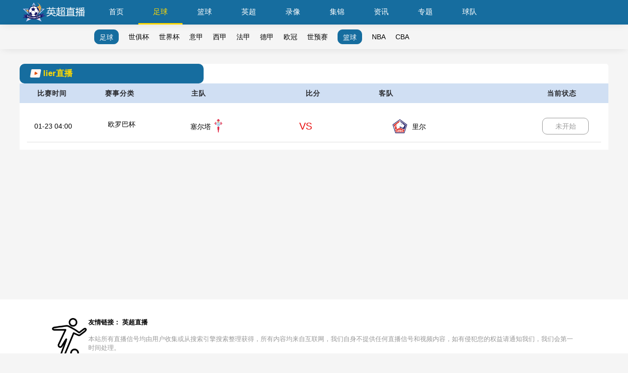

--- FILE ---
content_type: text/html; charset=utf-8
request_url: https://www.yczbw.com/zuqiu/lier/
body_size: 2463
content:
<!DOCTYPE html>
<html lang="zh-CN">
<head>
    <meta http-equiv="Content-Type" content="text/html; charset=utf-8"/>
    <meta name="baidu-site-verification" content="codeva-dYdGDpTNES" />
    <meta http-equiv="X-UA-Compatible" content="IE=edge">
    <meta name="viewport" content="width=device-width,initial-scale=1.0,maximum-scale=1.0,minimum-scale=1.0,user-scalable=0,minimal-ui">
    <meta name="apple-mobile-web-app-capable" content="yes">
    <meta name="apple-mobile-web-app-status-bar-style" content="white">
    <title>lier直播_lier高清免费在线直播_lier无插件直播-英超直播网</title>
    <meta name="Keywords" content="lier直播,lier直播高清免费在线观看,lier直播高清无插件" />
    <meta name="description" content="lier直播栏目提供lier直播赛事内容，其中包含lier直播赛程、lier直播比赛时间、lier直播比赛队伍，以及免费在线观看lier高清直播，以及lier新闻资讯。" />
    <link rel="shortcut icon" href="/favicon.ico" type="image/x-icon">
    <link href="/css/common.css" type="text/css" rel="stylesheet">
    <link href="/css/style.css" type="text/css" rel="stylesheet">
    <script type="text/javascript" src="/js/jquery.min.js"></script>
    <script type="text/javascript">
        function showDefaultZImg(img){
            img.src = "/images/default.png";
            img.onerror = null;
        }
        function showDefaultKImg(img){
            img.src = "/images/default.png";
            img.onerror = null;
        }
    </script>
</head>
<body>
<div class="header">
    <div class="container float-clear">
        <div class="header_logo float-left"> <a href="/"><img class="logo" src="/images/logo.png" alt="英超直播" title="英超直播"></a> </div>
        <ul class="header_menu float-left float-clear">
            <li class="header_menu_item active"><a href="/"  alt="英超直播" title="英超直播">首页</a></li>
            <li class="header_menu_item"><a href="/zuqiu/" alt="足球直播" title="足球直播">足球</a></li>
            <li class="header_menu_item"><a href="/lanqiu/" alt="篮球直播" title="篮球直播">篮球</a></li>
            <li class="header_menu_item"><a href="/yingchao/"  title="英超直播">英超</a></li>
            <li class="header_menu_item"><a href="/luxiang/" title="录像">录像</a></li>
            <li class="header_menu_item"><a href="/jijin/" title="集锦">集锦</a></li>
            <li class="header_menu_item"><a href="/news/" title="体育资讯">资讯</a></li>
            <li class="header_menu_item"><a href="/ty/"  title="体育专题">专题</a></li>
            <li class="header_menu_item"><a href="/qd/"  title="球队直播">球队</a></li>
        </ul>
    </div>
</div>

<div class="header_simple_navigation">
        <div class="container">
          <ul class="float-clear">
         <li class="header_simple_navigation_item"><span class="header_simple_navigation_item_span">足球</span></li>
         <li class="header_simple_navigation_item"><a href="/zuqiu/shijubei/" title="世俱杯直播">世俱杯</a></li>
         <li class="header_simple_navigation_item"><a href="/zuqiu/shijiebei/"  title="世界杯直播">世界杯</a></li>
         <li class="header_simple_navigation_item"><a href="/zuqiu/yijia/"  title="意甲直播">意甲</a></li>
         <li class="header_simple_navigation_item"><a href="/zuqiu/xijia/"  title="西甲直播">西甲</a></li>
         <li class="header_simple_navigation_item"><a href="/zuqiu/fajia/"  title="法甲直播">法甲</a></li>
         <li class="header_simple_navigation_item"><a href="/zuqiu/dejia/" title="德甲直播">德甲</a></li>
          <li class="header_simple_navigation_item"><a href="/zuqiu/ouguan/" title="欧冠直播">欧冠</a></li>
          <li class="header_simple_navigation_item"><a href="/zuqiu/shiyusai/" title="世预赛直播">世预赛</a></li>
         <li class="header_simple_navigation_item"><span class="header_simple_navigation_item_span">篮球</span></li>
         <li class="header_simple_navigation_item"><a href="/lanqiu/nba/"  title="NBA直播">NBA</a></li>
         <li class="header_simple_navigation_item"><a href="/lanqiu/cba/"  title="CBA直播">CBA</a></li>
        </ul>
    </div>
</div>

<div class="container float-clear">
    <div class="container_left" id="container_index_left">
        <div class="match">
            <div class="column">
                <div class="column_hd">
                    <img src="/images/match.png">
                    <h2>lier直播</h2>
                </div>
                <div class="column_bd_category">
                    <div class="kind"><span>比赛时间</span><span>赛事分类</span></div>
                    <div class="rank"><span>主队</span><span>比分</span><span>客队</span></div>
                    <div class="operate"><span>当前状态</span></div>
                </div>
                <div class="column_bd">
                    <div class="match_list">
                                            <ul class="match_box">
                                            </ul>
                                            <ul class="match_box">
                                            </ul>
                                            <ul class="match_box">
                                            <li class="match-item">
                            <dt class="info_left">
                                <span class="time">01-23 04:00</span>
                                <span class="league"><a href="/zuqiu/ouluobabei/" title="欧罗巴杯">欧罗巴杯</a></span>
                            </dt>
                            <dl class="info_center">
                                <dt class="home">
                                <div class="left">
                                    <span class="text">塞尔塔</span>
                                    <img class="lazy" src="/images/default.png" data-original="https://cdnzq.7vuaq.com/image/team/images/164871275971.png?win007=sell" onerror="showDefaultZImg(this)" alt="塞尔塔" />
                                </div>
                                </dt>
                                <dt class="score" id="zblist" style="color: #e70808;font-size: 20px;">VS</dt>
                                <dt class="away">
                                <div class="right">
                                    <img class="lazy" src="/images/default.png" data-original="https://cdnzq.7vuaq.com/image/team/images/266/1kenbqanee1x.png?win007=sell" onerror="showDefaultZImg(this)" alt="里尔" />
                                    <span class="text">里尔</span>
                                </div>
                                </dt>
                            </dl>
                            <dt class="info_right "><a href="/zuqiuzhibo/2862036.html" title="塞尔塔VS里尔">未开始</a></dt>
                        </li>
                                            </ul>
                                            <ul class="match_box">
                                            </ul>
                                            <ul class="match_box">
                                            </ul>
                                        </div>
                </div>
            </div>
        </div>
    </div>
</div>

<footer class="footer-wrapper">
    <div class="footer-inner">
    <div class="footer-box float-clear">
        <div class="footer-left">
            <img class="footer-logo" src="/images/zblogo.png" alt="英超直播" title="英超直播">
        </div>
        <div class="footer-right">
            <div class="footer-link">
                <span class="text">
					友情链接：								<a href="https://www.yczbw.com/" target="_blank" >英超直播</a>
					                        </span>
                <span class="website"></span>
            </div>
            <div class="footer-desc">本站所有直播信号均由用户收集或从搜索引擎搜索整理获得，所有内容均来自互联网，我们自身不提供任何直播信号和视频内容，如有侵犯您的权益请通知我们，我们会第一时间处理。</div>
            
			<div class="footer-copyright">
             备案号：<a rel="nofollow noopener noreferrer" href="https://beian.miit.gov.cn" >皖ICP备2024065792号-3</a> <a href="/sitemap.xml">网站地图</a>
				
			</div>
        </div>
    </div>
    </div>
</footer>
<script type="text/javascript" src="/js/index.js"></script>
<script src="/js/jquery.lazyload.js"></script>
<script type="text/javascript" src="/js/global.js"></script>
</body>
</html>

--- FILE ---
content_type: text/css
request_url: https://www.yczbw.com/css/common.css
body_size: 2663
content:
*{box-sizing:border-box;font-family:PingFang SC,tahoma,arial,'Microsoft Yahei','Hiragino Sans GB','\5b8b\4f53',sans-serif}
body,h1,h2,h3,h4,h5,h6,hr,p,blockquote,dl,dt,dd,ul,ol,li,pre,form,fieldset,legend,button,input,textarea,th,td{margin:0;padding:0}
body,button,input,select,textarea{font:12px/1.5tahoma,arial,\5b8b\4f53}
h1,h2,h3,h4,h5,h6{font-size:100%}
.match{min-height: calc(100vh - 280px);}
div.column_hd_text li {
    display: inline;
    font-size: 19px;
    font-weight: bold;
    padding: 10px 30px;
}
.column_bd_category {
    display: grid;
    grid-template-columns: 1fr 2fr 1fr;
    white-space: nowrap;
    width: 1200px;
    height: 40px;
    background: #d0dff3;;
}
.column_bd_category span {
    color: #292a2e;
    font-size: 14px;
    font-weight: 600;
    /*margin: 20px 45px;*/
    /*padding: 10px 20px;*/
    letter-spacing: 1px;
    line-height: 40px;
}
.kind {
    display: grid;
    grid-template-columns: repeat(2, 1fr);
    align-items: center;
    gap: 12px;
    padding-left: 36px;
}
span#kedui {
    margin-left: 64px;
}
.rank {
    display: grid;
    align-items: center;
    grid-template-columns: 2fr 1fr 2fr;
    gap: 65px;
    margin-left: 50px;
}
.operate {
    display: grid;
    align-items: center;
    grid-template-columns: 1fr;
    text-align: center;
    user-select: none;
    padding-left: 110px;
}


#newscolumn {
  display: flex;
  flex-direction: column;
  gap: 26px;
  padding-top: 26px;
}
 #newscolumn li figure {
  display: flex;
  gap: 32px;
}
#newscolumn li figure figcaption {
  order: 1;
  flex: 1;
  overflow: hidden;
  display: flex;
  align-items: center;
  gap: 23px;
}
#newscolumn li figure figcaption .time_info {
  display: flex;
  height: fit-content;
  flex-direction: column;
  align-items: center;
  gap: 10px;
  padding: 10px 10px;
  white-space: nowrap;
  background: #f1f1f1;
  border-radius: 10px;
}
#newscolumn li figure figcaption .time_info span {
  font-size: 30px;
  color: #332f3b;
  font-weight: 600;
}
#newscolumn li figure figcaption .time_info time {
  font-size: 16px;
  color: #332f3b;
  font-weight: 600;
}
#newscolumn li figure figcaption article {
  display: flex;
  flex: 1;
  overflow: hidden;
  height: 102px;
  flex-direction: column;
  justify-content: space-between;
  gap: 21px;
}
#newscolumn li figure figcaption article span {
  font-size: 18px;
  color: #332f3b;
  font-weight: bold;
  text-overflow: ellipsis;
  overflow: hidden;
  width: 100%;
  white-space: nowrap;
  display: block;
}
#newscolumn li figure figcaption article p {
  font-size: 14px;
  color: #5e5e5e;
  line-height: 26px;
  font-weight: bold;
  display: -webkit-box;
  -webkit-box-orient: vertical;
  overflow: hidden;
  -webkit-line-clamp: 2;
}

#newscolumn li figure .cover {
  width: 31%;
  height: 160px;
  order: 2;
  border-radius: 10px;
  overflow: hidden;
  border: 2px solid transparent;
}

#newscolumn li figure .cover .Image {
  width: 100%;
  height: 100%;
}

#newscolumn li:hover figure figcaption .time_info {
  background: #FAEA9C;
}

#newscolumn li:hover figure figcaption .time_info span,
#newscolumn li:hover figure figcaption .time_info time {
  color: #166d9f;
}

#newscolumn li:hover figure figcaption article span {
  color: #166d9f;
}



.vertical {
  display: flex;
  flex-direction: column;
  gap: 15px;
}

.vertical li {
  width: 100%;
  padding-left: 3px;
}

.vertical li:hover a p {
  color: #E7A014;
}

.vertical li a {
  display: flex;
  align-items: center;
  justify-content: space-between;
  gap: 5px;
}

.vertical li a .icon {
  position: relative;
}

.vertical li a .icon .iconfont {
  font-size: 24px;
  color: #d2d2d2;
}

.vertical li a .icon .strong {
  position: absolute;
  left: 50%;
  top: 50%;
  transform: translate(-50%, -50%);
  font-size: 14px;
  color: #b33838;
  font-weight: bold;
}

.vertical li a p {
  font-size: 16px;
  color: #413d48;
  font-weight: bold;
  white-space: nowrap;
  text-overflow: ellipsis;
  overflow: hidden;
  flex: 1;
  margin: 8px;
}

.vertical li:nth-child(1) {
  padding-left: 0;
}

.vertical li:nth-child(1) a .icon .iconfont {
  color: #f43f3b;
  font-size: 30px;
}

.vertical li:nth-child(1) a .icon .strong {
  transform: translate(-50%, -30%);
}

.vertical li:nth-child(2) {
  padding-left: 0;
}

.vertical li:nth-child(2) a .icon .iconfont {
  color: #f4a83b;
  font-size: 30px;
}

.vertical li:nth-child(2) a .icon .strong {
  transform: translate(-50%, -30%);
}

.vertical li:nth-child(3) {
  padding-left: 0;
}

.vertical li:nth-child(3) a .icon .strong {
  transform: translate(-50%, -30%);
}

.vertical li:nth-child(3) a .icon .iconfont {
  color: #f4a83b;
  font-size: 30px;
}


@media screen and (max-width: 768px) {
 #newscolumn li figure {
    gap: 0.42667rem;
  }

 #newscolumn li figure figcaption {
    gap: 0.30667rem;
  }

  #newscolumn {
    gap: 0.34667rem;
    padding-top: 0.34667rem;
  }

  #newscolumn li figure figcaption .time_info {
    padding: 0.26667rem 0.13333rem;
    gap: 0.13333rem;
    border-radius: 0.13333rem;
  }

  #newscolumn li figure figcaption .time_info span {
    font-size: 1.5rem;
    height: 2em;
  }

  #newscolumn li figure figcaption .time_info time {
    font-size: 0.34667rem;
  }

  #newscolumn li figure figcaption article span {
    font-size: 0.987rem;
    height: 2em;
  }

  #newscolumn li figure figcaption article {
    gap: 0.28rem;
    height: 5.5rem;
  }

  #newscolumn li figure figcaption article p {
    font-size: 0.34998rem;
    line-height: 1.48rem;
    height: 9.5em;
  }

  #newscolumn li figure .cover {
    height: 5rem;
    border-radius: 0.13333rem;
  }
  
  
  .vertical li a {
    gap: 0.06667rem;
  }

  .vertical {
    gap: 0.2rem;
  }

  .vertical li a .icon .strong {
    font-size: 0.32rem;
  }

  .vertical li:nth-child(1) a .icon .iconfont {
    font-size: 0.6rem;
  }

  .vertical li:nth-child(2) a .icon .iconfont {
    font-size: 0.6rem;
  }

  .vertical li:nth-child(3) a .icon .iconfont {
    font-size: 0.6rem;
  }

  .vertical li a .icon .iconfont {
    font-size: 0.45333rem;
  }

  .vertical li a p {
    font-size: 0.34667rem;
  }
}


ul.header_menu.float-left.float-clear {
    width: 1000px;
}

address,cite,dfn,em,var{font-style:normal}
code,kbd,pre,samp{font-family:couriernew,courier,monospace}
small{font-size:12px}
ul,ol{list-style:none}
a{-webkit-tap-highlight-color:rgba(255,255,255,0);-webkit-user-select:none;-moz-user-focus:none;-moz-user-select:none;text-decoration:none;outline:none;color:black}
sup{vertical-align:text-top}
sub{vertical-align:text-bottom}
legend{color:#000}
fieldset,img{border:0}
button,input,select,textarea{font-size:100%;outline:none}
table{border-collapse:collapse;border-spacing:0}
pre{white-space:pre-wrap;white-space:-moz-pre-wrap;white-space:-pre-wrap;white-space:-o-pre-wrap;word-wrap:break-word}
@keyframes upToDown{0%{transform:translate(0px,0px);opacity:1}
    50%{transform:translate(0px,-10px);opacity:0.6}
    100%{transform:translate(0px,0px);opacity:1}
}@-webkit-keyframes upToDown{0%{-webkit-transform:translate(0px,0px);opacity:1}
     50%{-webkit-transform:translate(0px,-10px);opacity:0.6}
     100%{-webkit-transform:translate(0px,0px);opacity:1}
 }@keyframes brees{0%{-webkit-transform:scale(0.95);transform:scale(0.95)}
      50%{-webkit-transform:scale(1);transform:scale(1)}
      100%{-webkit-transform:scale(0.95);transform:scale(0.95)}
  }@-webkit-keyframes brees{0%{-webkit-transform:scale(0.8);transform:scale(0.8)}
       50%{-webkit-transform:scale(1);transform:scale(1)}
       100%{-webkit-transform:scale(0.8);transform:scale(0.8)}
   }.row{zoom:1}
.row:after{display:block;height:0;clear:both;content:"";visibility:hidden}
.flexbox {display: flex}
.flex-1{float:left;width:8.33333%}
.flex-2{float:left;width:16.66667%}
.flex-3{float:left;width:25%}
.flex-4{float:left;width:33.33333%}
.flex-5{float:left;width:41.66667%}
.flex-6{float:left;width:50%}
.flex-7{float:left;width:58.33333%}
.flex-8{float:left;width:66.66667%}
.flex-9{float:left;width:75%}
.flex-10{float:left;width:83.33333%}
.flex-11{float:left;width:91.66667%}
.flex-12{float:left;width:100%}
body{background:#f5f5f5;}
.container {width: 1200px;margin: 0 auto;}
.float-clear:after{content: "."; display: block; height: 0; clear: both; visibility: hidden;}
.float-clear{zoom:1}
.ellipsis{overflow:hidden;white-space:nowrap;text-overflow:ellipsis}
.ellipsis2{display:-webkit-box !important;-webkit-box-orient:vertical;overflow:hidden;text-overflow:ellipsis;-webkit-line-clamp:2}
.breakword{word-wrap:break-word;word-break:break-all;overflow:hidden}
.pointer{cursor:pointer}
.float-left{float:left}
.float-right{float:right}
.pagination-box{text-align:center; margin-top: 30px}
.pagination-box ul.pagination{display:inline-block;padding:0;margin:0}
.pagination-box a{color:#05addf;}
.position-container{width:100%;margin-bottom:24px;font-size:14px;font-weight:400;color:#949494}
.position-container .arrow{padding:0 2px}
[hidden]{display:none}
.container_left {width: 796px;float: left;}
#container_index_left {width: 1200px;float: left;}
.container_right {width: 390px;float: right;}
.mt30 {/*margin-top: 30px*/}
.not_data {padding: 5px 15px;color: #999999}
.breadcrumb {font-size: 14px;padding: 15px 0}
.breadcrumb {color: #8D8D8D;}

@media (max-width: 600px) {
    .container {width: 100%;margin: 0}
    .float-left {float: none}
    #container_index_left, .container_left {width: 100%;float: none;}
    .container_right {width: 100%;float: none;margin-top: 30px}
    .breadcrumb {padding: 15px}
}

--- FILE ---
content_type: application/javascript
request_url: https://www.yczbw.com/js/global.js
body_size: 321
content:
$(function () {
  $('.header_menu li a').each(function () {
    var url = window.location.pathname;
    var href = $(this).attr('href');
    if (url.includes(href)) {
      $(this).parent().addClass('active').siblings().removeClass('active')
    }
  })
  $('.sub_nav li a').each(function () {
    var url = window.location.pathname;
    var href = $(this).attr('href');
    if (url == href) {
      $(this).parent().addClass('active').siblings().removeClass('active')
    }
  })

  $('.topic_box_tag_title li').on('click', function () {
    $(this).addClass('active').siblings().removeClass('active');
    $(this).parent().parent().parent().find('.topic_box_list li').hide();
    $(this).parent().parent().parent().find('li[data-tag="' + $(this).data('tag') + '"]').show()
  })

  $('.tocr_block_taggle li').on('click', function () {
    $(this).addClass('active').siblings().removeClass('active');
    $('.ranking_taggle table').hide();
    $('.ranking_taggle table[data-index="' + $(this).data('index') + '"]').show();
  })
})

function openurl(url) {
  window.open(url)
}
$(function(){$("img.lazy").lazyload({effect:"fadeIn",failurelimit:10000});})